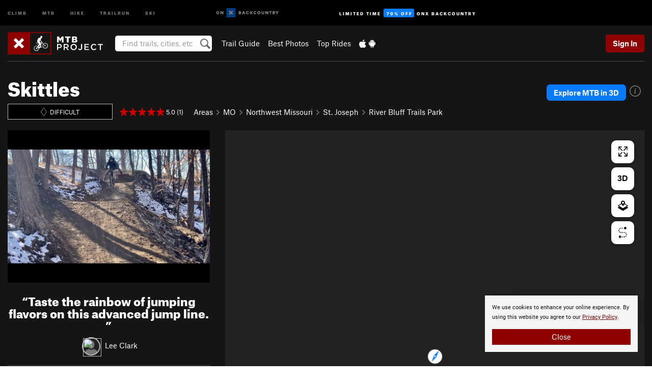

--- FILE ---
content_type: text/html; charset=utf-8
request_url: https://www.google.com/recaptcha/enterprise/anchor?ar=1&k=6LdFNV0jAAAAAJb9kqjVRGnzoAzDwSuJU1LLcyLn&co=aHR0cHM6Ly93d3cubXRicHJvamVjdC5jb206NDQz&hl=en&v=PoyoqOPhxBO7pBk68S4YbpHZ&size=invisible&anchor-ms=20000&execute-ms=30000&cb=p3l5os7qumdr
body_size: 48689
content:
<!DOCTYPE HTML><html dir="ltr" lang="en"><head><meta http-equiv="Content-Type" content="text/html; charset=UTF-8">
<meta http-equiv="X-UA-Compatible" content="IE=edge">
<title>reCAPTCHA</title>
<style type="text/css">
/* cyrillic-ext */
@font-face {
  font-family: 'Roboto';
  font-style: normal;
  font-weight: 400;
  font-stretch: 100%;
  src: url(//fonts.gstatic.com/s/roboto/v48/KFO7CnqEu92Fr1ME7kSn66aGLdTylUAMa3GUBHMdazTgWw.woff2) format('woff2');
  unicode-range: U+0460-052F, U+1C80-1C8A, U+20B4, U+2DE0-2DFF, U+A640-A69F, U+FE2E-FE2F;
}
/* cyrillic */
@font-face {
  font-family: 'Roboto';
  font-style: normal;
  font-weight: 400;
  font-stretch: 100%;
  src: url(//fonts.gstatic.com/s/roboto/v48/KFO7CnqEu92Fr1ME7kSn66aGLdTylUAMa3iUBHMdazTgWw.woff2) format('woff2');
  unicode-range: U+0301, U+0400-045F, U+0490-0491, U+04B0-04B1, U+2116;
}
/* greek-ext */
@font-face {
  font-family: 'Roboto';
  font-style: normal;
  font-weight: 400;
  font-stretch: 100%;
  src: url(//fonts.gstatic.com/s/roboto/v48/KFO7CnqEu92Fr1ME7kSn66aGLdTylUAMa3CUBHMdazTgWw.woff2) format('woff2');
  unicode-range: U+1F00-1FFF;
}
/* greek */
@font-face {
  font-family: 'Roboto';
  font-style: normal;
  font-weight: 400;
  font-stretch: 100%;
  src: url(//fonts.gstatic.com/s/roboto/v48/KFO7CnqEu92Fr1ME7kSn66aGLdTylUAMa3-UBHMdazTgWw.woff2) format('woff2');
  unicode-range: U+0370-0377, U+037A-037F, U+0384-038A, U+038C, U+038E-03A1, U+03A3-03FF;
}
/* math */
@font-face {
  font-family: 'Roboto';
  font-style: normal;
  font-weight: 400;
  font-stretch: 100%;
  src: url(//fonts.gstatic.com/s/roboto/v48/KFO7CnqEu92Fr1ME7kSn66aGLdTylUAMawCUBHMdazTgWw.woff2) format('woff2');
  unicode-range: U+0302-0303, U+0305, U+0307-0308, U+0310, U+0312, U+0315, U+031A, U+0326-0327, U+032C, U+032F-0330, U+0332-0333, U+0338, U+033A, U+0346, U+034D, U+0391-03A1, U+03A3-03A9, U+03B1-03C9, U+03D1, U+03D5-03D6, U+03F0-03F1, U+03F4-03F5, U+2016-2017, U+2034-2038, U+203C, U+2040, U+2043, U+2047, U+2050, U+2057, U+205F, U+2070-2071, U+2074-208E, U+2090-209C, U+20D0-20DC, U+20E1, U+20E5-20EF, U+2100-2112, U+2114-2115, U+2117-2121, U+2123-214F, U+2190, U+2192, U+2194-21AE, U+21B0-21E5, U+21F1-21F2, U+21F4-2211, U+2213-2214, U+2216-22FF, U+2308-230B, U+2310, U+2319, U+231C-2321, U+2336-237A, U+237C, U+2395, U+239B-23B7, U+23D0, U+23DC-23E1, U+2474-2475, U+25AF, U+25B3, U+25B7, U+25BD, U+25C1, U+25CA, U+25CC, U+25FB, U+266D-266F, U+27C0-27FF, U+2900-2AFF, U+2B0E-2B11, U+2B30-2B4C, U+2BFE, U+3030, U+FF5B, U+FF5D, U+1D400-1D7FF, U+1EE00-1EEFF;
}
/* symbols */
@font-face {
  font-family: 'Roboto';
  font-style: normal;
  font-weight: 400;
  font-stretch: 100%;
  src: url(//fonts.gstatic.com/s/roboto/v48/KFO7CnqEu92Fr1ME7kSn66aGLdTylUAMaxKUBHMdazTgWw.woff2) format('woff2');
  unicode-range: U+0001-000C, U+000E-001F, U+007F-009F, U+20DD-20E0, U+20E2-20E4, U+2150-218F, U+2190, U+2192, U+2194-2199, U+21AF, U+21E6-21F0, U+21F3, U+2218-2219, U+2299, U+22C4-22C6, U+2300-243F, U+2440-244A, U+2460-24FF, U+25A0-27BF, U+2800-28FF, U+2921-2922, U+2981, U+29BF, U+29EB, U+2B00-2BFF, U+4DC0-4DFF, U+FFF9-FFFB, U+10140-1018E, U+10190-1019C, U+101A0, U+101D0-101FD, U+102E0-102FB, U+10E60-10E7E, U+1D2C0-1D2D3, U+1D2E0-1D37F, U+1F000-1F0FF, U+1F100-1F1AD, U+1F1E6-1F1FF, U+1F30D-1F30F, U+1F315, U+1F31C, U+1F31E, U+1F320-1F32C, U+1F336, U+1F378, U+1F37D, U+1F382, U+1F393-1F39F, U+1F3A7-1F3A8, U+1F3AC-1F3AF, U+1F3C2, U+1F3C4-1F3C6, U+1F3CA-1F3CE, U+1F3D4-1F3E0, U+1F3ED, U+1F3F1-1F3F3, U+1F3F5-1F3F7, U+1F408, U+1F415, U+1F41F, U+1F426, U+1F43F, U+1F441-1F442, U+1F444, U+1F446-1F449, U+1F44C-1F44E, U+1F453, U+1F46A, U+1F47D, U+1F4A3, U+1F4B0, U+1F4B3, U+1F4B9, U+1F4BB, U+1F4BF, U+1F4C8-1F4CB, U+1F4D6, U+1F4DA, U+1F4DF, U+1F4E3-1F4E6, U+1F4EA-1F4ED, U+1F4F7, U+1F4F9-1F4FB, U+1F4FD-1F4FE, U+1F503, U+1F507-1F50B, U+1F50D, U+1F512-1F513, U+1F53E-1F54A, U+1F54F-1F5FA, U+1F610, U+1F650-1F67F, U+1F687, U+1F68D, U+1F691, U+1F694, U+1F698, U+1F6AD, U+1F6B2, U+1F6B9-1F6BA, U+1F6BC, U+1F6C6-1F6CF, U+1F6D3-1F6D7, U+1F6E0-1F6EA, U+1F6F0-1F6F3, U+1F6F7-1F6FC, U+1F700-1F7FF, U+1F800-1F80B, U+1F810-1F847, U+1F850-1F859, U+1F860-1F887, U+1F890-1F8AD, U+1F8B0-1F8BB, U+1F8C0-1F8C1, U+1F900-1F90B, U+1F93B, U+1F946, U+1F984, U+1F996, U+1F9E9, U+1FA00-1FA6F, U+1FA70-1FA7C, U+1FA80-1FA89, U+1FA8F-1FAC6, U+1FACE-1FADC, U+1FADF-1FAE9, U+1FAF0-1FAF8, U+1FB00-1FBFF;
}
/* vietnamese */
@font-face {
  font-family: 'Roboto';
  font-style: normal;
  font-weight: 400;
  font-stretch: 100%;
  src: url(//fonts.gstatic.com/s/roboto/v48/KFO7CnqEu92Fr1ME7kSn66aGLdTylUAMa3OUBHMdazTgWw.woff2) format('woff2');
  unicode-range: U+0102-0103, U+0110-0111, U+0128-0129, U+0168-0169, U+01A0-01A1, U+01AF-01B0, U+0300-0301, U+0303-0304, U+0308-0309, U+0323, U+0329, U+1EA0-1EF9, U+20AB;
}
/* latin-ext */
@font-face {
  font-family: 'Roboto';
  font-style: normal;
  font-weight: 400;
  font-stretch: 100%;
  src: url(//fonts.gstatic.com/s/roboto/v48/KFO7CnqEu92Fr1ME7kSn66aGLdTylUAMa3KUBHMdazTgWw.woff2) format('woff2');
  unicode-range: U+0100-02BA, U+02BD-02C5, U+02C7-02CC, U+02CE-02D7, U+02DD-02FF, U+0304, U+0308, U+0329, U+1D00-1DBF, U+1E00-1E9F, U+1EF2-1EFF, U+2020, U+20A0-20AB, U+20AD-20C0, U+2113, U+2C60-2C7F, U+A720-A7FF;
}
/* latin */
@font-face {
  font-family: 'Roboto';
  font-style: normal;
  font-weight: 400;
  font-stretch: 100%;
  src: url(//fonts.gstatic.com/s/roboto/v48/KFO7CnqEu92Fr1ME7kSn66aGLdTylUAMa3yUBHMdazQ.woff2) format('woff2');
  unicode-range: U+0000-00FF, U+0131, U+0152-0153, U+02BB-02BC, U+02C6, U+02DA, U+02DC, U+0304, U+0308, U+0329, U+2000-206F, U+20AC, U+2122, U+2191, U+2193, U+2212, U+2215, U+FEFF, U+FFFD;
}
/* cyrillic-ext */
@font-face {
  font-family: 'Roboto';
  font-style: normal;
  font-weight: 500;
  font-stretch: 100%;
  src: url(//fonts.gstatic.com/s/roboto/v48/KFO7CnqEu92Fr1ME7kSn66aGLdTylUAMa3GUBHMdazTgWw.woff2) format('woff2');
  unicode-range: U+0460-052F, U+1C80-1C8A, U+20B4, U+2DE0-2DFF, U+A640-A69F, U+FE2E-FE2F;
}
/* cyrillic */
@font-face {
  font-family: 'Roboto';
  font-style: normal;
  font-weight: 500;
  font-stretch: 100%;
  src: url(//fonts.gstatic.com/s/roboto/v48/KFO7CnqEu92Fr1ME7kSn66aGLdTylUAMa3iUBHMdazTgWw.woff2) format('woff2');
  unicode-range: U+0301, U+0400-045F, U+0490-0491, U+04B0-04B1, U+2116;
}
/* greek-ext */
@font-face {
  font-family: 'Roboto';
  font-style: normal;
  font-weight: 500;
  font-stretch: 100%;
  src: url(//fonts.gstatic.com/s/roboto/v48/KFO7CnqEu92Fr1ME7kSn66aGLdTylUAMa3CUBHMdazTgWw.woff2) format('woff2');
  unicode-range: U+1F00-1FFF;
}
/* greek */
@font-face {
  font-family: 'Roboto';
  font-style: normal;
  font-weight: 500;
  font-stretch: 100%;
  src: url(//fonts.gstatic.com/s/roboto/v48/KFO7CnqEu92Fr1ME7kSn66aGLdTylUAMa3-UBHMdazTgWw.woff2) format('woff2');
  unicode-range: U+0370-0377, U+037A-037F, U+0384-038A, U+038C, U+038E-03A1, U+03A3-03FF;
}
/* math */
@font-face {
  font-family: 'Roboto';
  font-style: normal;
  font-weight: 500;
  font-stretch: 100%;
  src: url(//fonts.gstatic.com/s/roboto/v48/KFO7CnqEu92Fr1ME7kSn66aGLdTylUAMawCUBHMdazTgWw.woff2) format('woff2');
  unicode-range: U+0302-0303, U+0305, U+0307-0308, U+0310, U+0312, U+0315, U+031A, U+0326-0327, U+032C, U+032F-0330, U+0332-0333, U+0338, U+033A, U+0346, U+034D, U+0391-03A1, U+03A3-03A9, U+03B1-03C9, U+03D1, U+03D5-03D6, U+03F0-03F1, U+03F4-03F5, U+2016-2017, U+2034-2038, U+203C, U+2040, U+2043, U+2047, U+2050, U+2057, U+205F, U+2070-2071, U+2074-208E, U+2090-209C, U+20D0-20DC, U+20E1, U+20E5-20EF, U+2100-2112, U+2114-2115, U+2117-2121, U+2123-214F, U+2190, U+2192, U+2194-21AE, U+21B0-21E5, U+21F1-21F2, U+21F4-2211, U+2213-2214, U+2216-22FF, U+2308-230B, U+2310, U+2319, U+231C-2321, U+2336-237A, U+237C, U+2395, U+239B-23B7, U+23D0, U+23DC-23E1, U+2474-2475, U+25AF, U+25B3, U+25B7, U+25BD, U+25C1, U+25CA, U+25CC, U+25FB, U+266D-266F, U+27C0-27FF, U+2900-2AFF, U+2B0E-2B11, U+2B30-2B4C, U+2BFE, U+3030, U+FF5B, U+FF5D, U+1D400-1D7FF, U+1EE00-1EEFF;
}
/* symbols */
@font-face {
  font-family: 'Roboto';
  font-style: normal;
  font-weight: 500;
  font-stretch: 100%;
  src: url(//fonts.gstatic.com/s/roboto/v48/KFO7CnqEu92Fr1ME7kSn66aGLdTylUAMaxKUBHMdazTgWw.woff2) format('woff2');
  unicode-range: U+0001-000C, U+000E-001F, U+007F-009F, U+20DD-20E0, U+20E2-20E4, U+2150-218F, U+2190, U+2192, U+2194-2199, U+21AF, U+21E6-21F0, U+21F3, U+2218-2219, U+2299, U+22C4-22C6, U+2300-243F, U+2440-244A, U+2460-24FF, U+25A0-27BF, U+2800-28FF, U+2921-2922, U+2981, U+29BF, U+29EB, U+2B00-2BFF, U+4DC0-4DFF, U+FFF9-FFFB, U+10140-1018E, U+10190-1019C, U+101A0, U+101D0-101FD, U+102E0-102FB, U+10E60-10E7E, U+1D2C0-1D2D3, U+1D2E0-1D37F, U+1F000-1F0FF, U+1F100-1F1AD, U+1F1E6-1F1FF, U+1F30D-1F30F, U+1F315, U+1F31C, U+1F31E, U+1F320-1F32C, U+1F336, U+1F378, U+1F37D, U+1F382, U+1F393-1F39F, U+1F3A7-1F3A8, U+1F3AC-1F3AF, U+1F3C2, U+1F3C4-1F3C6, U+1F3CA-1F3CE, U+1F3D4-1F3E0, U+1F3ED, U+1F3F1-1F3F3, U+1F3F5-1F3F7, U+1F408, U+1F415, U+1F41F, U+1F426, U+1F43F, U+1F441-1F442, U+1F444, U+1F446-1F449, U+1F44C-1F44E, U+1F453, U+1F46A, U+1F47D, U+1F4A3, U+1F4B0, U+1F4B3, U+1F4B9, U+1F4BB, U+1F4BF, U+1F4C8-1F4CB, U+1F4D6, U+1F4DA, U+1F4DF, U+1F4E3-1F4E6, U+1F4EA-1F4ED, U+1F4F7, U+1F4F9-1F4FB, U+1F4FD-1F4FE, U+1F503, U+1F507-1F50B, U+1F50D, U+1F512-1F513, U+1F53E-1F54A, U+1F54F-1F5FA, U+1F610, U+1F650-1F67F, U+1F687, U+1F68D, U+1F691, U+1F694, U+1F698, U+1F6AD, U+1F6B2, U+1F6B9-1F6BA, U+1F6BC, U+1F6C6-1F6CF, U+1F6D3-1F6D7, U+1F6E0-1F6EA, U+1F6F0-1F6F3, U+1F6F7-1F6FC, U+1F700-1F7FF, U+1F800-1F80B, U+1F810-1F847, U+1F850-1F859, U+1F860-1F887, U+1F890-1F8AD, U+1F8B0-1F8BB, U+1F8C0-1F8C1, U+1F900-1F90B, U+1F93B, U+1F946, U+1F984, U+1F996, U+1F9E9, U+1FA00-1FA6F, U+1FA70-1FA7C, U+1FA80-1FA89, U+1FA8F-1FAC6, U+1FACE-1FADC, U+1FADF-1FAE9, U+1FAF0-1FAF8, U+1FB00-1FBFF;
}
/* vietnamese */
@font-face {
  font-family: 'Roboto';
  font-style: normal;
  font-weight: 500;
  font-stretch: 100%;
  src: url(//fonts.gstatic.com/s/roboto/v48/KFO7CnqEu92Fr1ME7kSn66aGLdTylUAMa3OUBHMdazTgWw.woff2) format('woff2');
  unicode-range: U+0102-0103, U+0110-0111, U+0128-0129, U+0168-0169, U+01A0-01A1, U+01AF-01B0, U+0300-0301, U+0303-0304, U+0308-0309, U+0323, U+0329, U+1EA0-1EF9, U+20AB;
}
/* latin-ext */
@font-face {
  font-family: 'Roboto';
  font-style: normal;
  font-weight: 500;
  font-stretch: 100%;
  src: url(//fonts.gstatic.com/s/roboto/v48/KFO7CnqEu92Fr1ME7kSn66aGLdTylUAMa3KUBHMdazTgWw.woff2) format('woff2');
  unicode-range: U+0100-02BA, U+02BD-02C5, U+02C7-02CC, U+02CE-02D7, U+02DD-02FF, U+0304, U+0308, U+0329, U+1D00-1DBF, U+1E00-1E9F, U+1EF2-1EFF, U+2020, U+20A0-20AB, U+20AD-20C0, U+2113, U+2C60-2C7F, U+A720-A7FF;
}
/* latin */
@font-face {
  font-family: 'Roboto';
  font-style: normal;
  font-weight: 500;
  font-stretch: 100%;
  src: url(//fonts.gstatic.com/s/roboto/v48/KFO7CnqEu92Fr1ME7kSn66aGLdTylUAMa3yUBHMdazQ.woff2) format('woff2');
  unicode-range: U+0000-00FF, U+0131, U+0152-0153, U+02BB-02BC, U+02C6, U+02DA, U+02DC, U+0304, U+0308, U+0329, U+2000-206F, U+20AC, U+2122, U+2191, U+2193, U+2212, U+2215, U+FEFF, U+FFFD;
}
/* cyrillic-ext */
@font-face {
  font-family: 'Roboto';
  font-style: normal;
  font-weight: 900;
  font-stretch: 100%;
  src: url(//fonts.gstatic.com/s/roboto/v48/KFO7CnqEu92Fr1ME7kSn66aGLdTylUAMa3GUBHMdazTgWw.woff2) format('woff2');
  unicode-range: U+0460-052F, U+1C80-1C8A, U+20B4, U+2DE0-2DFF, U+A640-A69F, U+FE2E-FE2F;
}
/* cyrillic */
@font-face {
  font-family: 'Roboto';
  font-style: normal;
  font-weight: 900;
  font-stretch: 100%;
  src: url(//fonts.gstatic.com/s/roboto/v48/KFO7CnqEu92Fr1ME7kSn66aGLdTylUAMa3iUBHMdazTgWw.woff2) format('woff2');
  unicode-range: U+0301, U+0400-045F, U+0490-0491, U+04B0-04B1, U+2116;
}
/* greek-ext */
@font-face {
  font-family: 'Roboto';
  font-style: normal;
  font-weight: 900;
  font-stretch: 100%;
  src: url(//fonts.gstatic.com/s/roboto/v48/KFO7CnqEu92Fr1ME7kSn66aGLdTylUAMa3CUBHMdazTgWw.woff2) format('woff2');
  unicode-range: U+1F00-1FFF;
}
/* greek */
@font-face {
  font-family: 'Roboto';
  font-style: normal;
  font-weight: 900;
  font-stretch: 100%;
  src: url(//fonts.gstatic.com/s/roboto/v48/KFO7CnqEu92Fr1ME7kSn66aGLdTylUAMa3-UBHMdazTgWw.woff2) format('woff2');
  unicode-range: U+0370-0377, U+037A-037F, U+0384-038A, U+038C, U+038E-03A1, U+03A3-03FF;
}
/* math */
@font-face {
  font-family: 'Roboto';
  font-style: normal;
  font-weight: 900;
  font-stretch: 100%;
  src: url(//fonts.gstatic.com/s/roboto/v48/KFO7CnqEu92Fr1ME7kSn66aGLdTylUAMawCUBHMdazTgWw.woff2) format('woff2');
  unicode-range: U+0302-0303, U+0305, U+0307-0308, U+0310, U+0312, U+0315, U+031A, U+0326-0327, U+032C, U+032F-0330, U+0332-0333, U+0338, U+033A, U+0346, U+034D, U+0391-03A1, U+03A3-03A9, U+03B1-03C9, U+03D1, U+03D5-03D6, U+03F0-03F1, U+03F4-03F5, U+2016-2017, U+2034-2038, U+203C, U+2040, U+2043, U+2047, U+2050, U+2057, U+205F, U+2070-2071, U+2074-208E, U+2090-209C, U+20D0-20DC, U+20E1, U+20E5-20EF, U+2100-2112, U+2114-2115, U+2117-2121, U+2123-214F, U+2190, U+2192, U+2194-21AE, U+21B0-21E5, U+21F1-21F2, U+21F4-2211, U+2213-2214, U+2216-22FF, U+2308-230B, U+2310, U+2319, U+231C-2321, U+2336-237A, U+237C, U+2395, U+239B-23B7, U+23D0, U+23DC-23E1, U+2474-2475, U+25AF, U+25B3, U+25B7, U+25BD, U+25C1, U+25CA, U+25CC, U+25FB, U+266D-266F, U+27C0-27FF, U+2900-2AFF, U+2B0E-2B11, U+2B30-2B4C, U+2BFE, U+3030, U+FF5B, U+FF5D, U+1D400-1D7FF, U+1EE00-1EEFF;
}
/* symbols */
@font-face {
  font-family: 'Roboto';
  font-style: normal;
  font-weight: 900;
  font-stretch: 100%;
  src: url(//fonts.gstatic.com/s/roboto/v48/KFO7CnqEu92Fr1ME7kSn66aGLdTylUAMaxKUBHMdazTgWw.woff2) format('woff2');
  unicode-range: U+0001-000C, U+000E-001F, U+007F-009F, U+20DD-20E0, U+20E2-20E4, U+2150-218F, U+2190, U+2192, U+2194-2199, U+21AF, U+21E6-21F0, U+21F3, U+2218-2219, U+2299, U+22C4-22C6, U+2300-243F, U+2440-244A, U+2460-24FF, U+25A0-27BF, U+2800-28FF, U+2921-2922, U+2981, U+29BF, U+29EB, U+2B00-2BFF, U+4DC0-4DFF, U+FFF9-FFFB, U+10140-1018E, U+10190-1019C, U+101A0, U+101D0-101FD, U+102E0-102FB, U+10E60-10E7E, U+1D2C0-1D2D3, U+1D2E0-1D37F, U+1F000-1F0FF, U+1F100-1F1AD, U+1F1E6-1F1FF, U+1F30D-1F30F, U+1F315, U+1F31C, U+1F31E, U+1F320-1F32C, U+1F336, U+1F378, U+1F37D, U+1F382, U+1F393-1F39F, U+1F3A7-1F3A8, U+1F3AC-1F3AF, U+1F3C2, U+1F3C4-1F3C6, U+1F3CA-1F3CE, U+1F3D4-1F3E0, U+1F3ED, U+1F3F1-1F3F3, U+1F3F5-1F3F7, U+1F408, U+1F415, U+1F41F, U+1F426, U+1F43F, U+1F441-1F442, U+1F444, U+1F446-1F449, U+1F44C-1F44E, U+1F453, U+1F46A, U+1F47D, U+1F4A3, U+1F4B0, U+1F4B3, U+1F4B9, U+1F4BB, U+1F4BF, U+1F4C8-1F4CB, U+1F4D6, U+1F4DA, U+1F4DF, U+1F4E3-1F4E6, U+1F4EA-1F4ED, U+1F4F7, U+1F4F9-1F4FB, U+1F4FD-1F4FE, U+1F503, U+1F507-1F50B, U+1F50D, U+1F512-1F513, U+1F53E-1F54A, U+1F54F-1F5FA, U+1F610, U+1F650-1F67F, U+1F687, U+1F68D, U+1F691, U+1F694, U+1F698, U+1F6AD, U+1F6B2, U+1F6B9-1F6BA, U+1F6BC, U+1F6C6-1F6CF, U+1F6D3-1F6D7, U+1F6E0-1F6EA, U+1F6F0-1F6F3, U+1F6F7-1F6FC, U+1F700-1F7FF, U+1F800-1F80B, U+1F810-1F847, U+1F850-1F859, U+1F860-1F887, U+1F890-1F8AD, U+1F8B0-1F8BB, U+1F8C0-1F8C1, U+1F900-1F90B, U+1F93B, U+1F946, U+1F984, U+1F996, U+1F9E9, U+1FA00-1FA6F, U+1FA70-1FA7C, U+1FA80-1FA89, U+1FA8F-1FAC6, U+1FACE-1FADC, U+1FADF-1FAE9, U+1FAF0-1FAF8, U+1FB00-1FBFF;
}
/* vietnamese */
@font-face {
  font-family: 'Roboto';
  font-style: normal;
  font-weight: 900;
  font-stretch: 100%;
  src: url(//fonts.gstatic.com/s/roboto/v48/KFO7CnqEu92Fr1ME7kSn66aGLdTylUAMa3OUBHMdazTgWw.woff2) format('woff2');
  unicode-range: U+0102-0103, U+0110-0111, U+0128-0129, U+0168-0169, U+01A0-01A1, U+01AF-01B0, U+0300-0301, U+0303-0304, U+0308-0309, U+0323, U+0329, U+1EA0-1EF9, U+20AB;
}
/* latin-ext */
@font-face {
  font-family: 'Roboto';
  font-style: normal;
  font-weight: 900;
  font-stretch: 100%;
  src: url(//fonts.gstatic.com/s/roboto/v48/KFO7CnqEu92Fr1ME7kSn66aGLdTylUAMa3KUBHMdazTgWw.woff2) format('woff2');
  unicode-range: U+0100-02BA, U+02BD-02C5, U+02C7-02CC, U+02CE-02D7, U+02DD-02FF, U+0304, U+0308, U+0329, U+1D00-1DBF, U+1E00-1E9F, U+1EF2-1EFF, U+2020, U+20A0-20AB, U+20AD-20C0, U+2113, U+2C60-2C7F, U+A720-A7FF;
}
/* latin */
@font-face {
  font-family: 'Roboto';
  font-style: normal;
  font-weight: 900;
  font-stretch: 100%;
  src: url(//fonts.gstatic.com/s/roboto/v48/KFO7CnqEu92Fr1ME7kSn66aGLdTylUAMa3yUBHMdazQ.woff2) format('woff2');
  unicode-range: U+0000-00FF, U+0131, U+0152-0153, U+02BB-02BC, U+02C6, U+02DA, U+02DC, U+0304, U+0308, U+0329, U+2000-206F, U+20AC, U+2122, U+2191, U+2193, U+2212, U+2215, U+FEFF, U+FFFD;
}

</style>
<link rel="stylesheet" type="text/css" href="https://www.gstatic.com/recaptcha/releases/PoyoqOPhxBO7pBk68S4YbpHZ/styles__ltr.css">
<script nonce="usJnai0cPwyhOpxbQoiN-g" type="text/javascript">window['__recaptcha_api'] = 'https://www.google.com/recaptcha/enterprise/';</script>
<script type="text/javascript" src="https://www.gstatic.com/recaptcha/releases/PoyoqOPhxBO7pBk68S4YbpHZ/recaptcha__en.js" nonce="usJnai0cPwyhOpxbQoiN-g">
      
    </script></head>
<body><div id="rc-anchor-alert" class="rc-anchor-alert"></div>
<input type="hidden" id="recaptcha-token" value="[base64]">
<script type="text/javascript" nonce="usJnai0cPwyhOpxbQoiN-g">
      recaptcha.anchor.Main.init("[\x22ainput\x22,[\x22bgdata\x22,\x22\x22,\[base64]/[base64]/[base64]/KE4oMTI0LHYsdi5HKSxMWihsLHYpKTpOKDEyNCx2LGwpLFYpLHYpLFQpKSxGKDE3MSx2KX0scjc9ZnVuY3Rpb24obCl7cmV0dXJuIGx9LEM9ZnVuY3Rpb24obCxWLHYpe04odixsLFYpLFZbYWtdPTI3OTZ9LG49ZnVuY3Rpb24obCxWKXtWLlg9KChWLlg/[base64]/[base64]/[base64]/[base64]/[base64]/[base64]/[base64]/[base64]/[base64]/[base64]/[base64]\\u003d\x22,\[base64]\\u003d\x22,\x22HC53wpo9TsKFbMK6OQDDj2rDmsKULsO9esOvWsKjZmFCw6ESwpsvw5pLYsOBw47CnV3DlsOYw43Cj8Kyw7jCv8Kcw6XClsOUw6/[base64]/ChADCrcO7McKgTXY/JULCsMOIPX7DgsO+w7HDtcOBHTI4wrnDlQDDp8Kiw65pw5UeFsKfAMKAcMK6ABPDgk3CtMOOJE5pw6lpwqtTwpvDulsBYFc/PsOlw7FNWy/CncKQUcKoB8Kfw6NBw7PDvBLClFnChR/DtMKVLcK+LWprPRhadcKTLMOgEcOOOXQRw4PCuG/DqcOtXMKVwpnCscOXwqpsb8KYwp3CsxfCusKRwq3CvjFrwptRw7bCvsKxw4vChH3DmyAcwqvCrcK9w6YcwpXDlTMOwrDCs2JZNsOPIsO3w4dQw512w57CgcO+AAl5w4hPw73CqGDDgFvDlWXDg2wIw5diYsKvZX/DjCE2ZXIsR8KUwpLCqBB1w4/DnsOlw4zDhH9ZJVUOw7LDskjDkks/Cj9RXsKXwr8aasOkw5vDsBsGB8OOwqvCo8KabcOPCcOzwrxaZ8OcAwg6asOsw6XCicKvwr97w5Uaa27CtR/[base64]/DjMKgw6fCr8KKf8OJwp4qbjIUUyLCnQjCgsOqLsKBb2zCj0ZJfMKKwqh3w6Zfwp7CoMOnwqjCkMKCDcOncAnDt8O4wpfCu1dfwo8oRsKSw4JPUMOEG07DunfCljYJMMKraXLDgsKwwqrCrxPDvzrCq8KLb3FJwpzCpDzCi1LCuiB4EMKaWMO6AEDDp8KIwozDjsK6cS/Cj3U6PMOLC8OFwq58w6zCk8O/GMKjw6TCoi3Cog/[base64]/[base64]/[base64]/DtD/Cj8OwUU3CmMKiwqXDscKbw5HDqsO2HiPDmHLDrcOSwpLDicOnfMKSw4HDhRoUIRtCWcO0QlJ9DMKpNcOcIn5YwpLChcO9asKif0oSwo3DtnUiwrsaPMKWwozCjWMPw4gANsKDw5DCi8Ogw77CoMK/AsKiUzB3IwLDkMOOw44VwrtsSHANw6rDhm/[base64]/DnnrCjWkpwpbCscKww4jDisKKw5JKO1hcZG/Chzp0c8KUTXLDosKdSRRaTsOtwpwyPgwFccOfw6DDvzTDrcODcMOxTsKbIcK2w5RYdwcfcRwZXyxKw7rDj2sjKCN6w59Cw70zw7vDvwt2XzxjCWvCtcKQw6pgfwAoLMO8wrbDiCzDl8OVLlTDiRZ0MxV9wozCoRQ2wqUlRWfCosOlwr/ClBbCnCnDhShHw4LDhcKaw5Ydw5J7bmjCiMO4w6vDlcOZGsOjPsOjw51Hw54sWzzDoMK/[base64]/FcK/[base64]/ClS7Dv8OKw7TCnsKvScKHQRLCilMcw4k8w6pDw5jClD7DksKiPCjDph/[base64]/[base64]/DtkLCmsOQXcKIw7nCtcK4UcKxMsOHVibDkcKNVmjDt8O0FsKfSmrCtMOmT8Ohw4xzecKhw73Cj11Dwq4cTjAcwpLDhH3DkcOJwp/DrcKjOz15w57DvMOlwovDv2LCqnQHwr57QMO/dcO/[base64]/[base64]/[base64]/DscO1eXjCtzgQLsKxwrTDtWEhwr5Rd0XCpSV3w5LCjMKRXTvCjsKPQ8O+w7bDmRlPM8Osw67DvDsZBMKLw4xZw69Ww5PCgC/DoTIBK8Ozw50xw7AAw6AYcMONcGvDusK9w6NMSMKnScORMhrDl8KyFzMcw5oEw5PCusKwWAnCk8OTWsOoZ8KhZcOwWsK5FsOkwp3CjShowrdhdcOUJcKmw71xw75PcMOfecKhXMOxHcOdw6kvIzbCkwTCq8K+wqHDkMOhS8Kfw5fDk8K3w79/[base64]/ChMKfeMKVwpxmwrfCq8Oxw5vDiMK3EMOSwrvCjUsBw4YDUiMbw7todcObRyR1w5ouwr/Ckkgjw7bCrcKWAAs8V1jDjiPCv8OAw7XCp8KswrpQEElTwpbDiAHCgcKEc2tgwqXCuMKDw6E5F3EYwqbDqQnCjcK2wrExQ8OxaMKDwqLDiC/CqsKcwo9awq1iGsK0wptPEMOMw7nDrMKiwqvCuxnDkMKMwqMXwqtwwpIyY8O9wo4pwoDCjAUlCW7Cr8KDw4MEWmYXw73Dqk/CnMOlwodyw57DuDvDgV5fSlTDknbDvmF1MUDDlSTCscKewoXCosKyw6IQGcOrWsOhw7/DtijCiQjChx3DmBLDq3nCqsOQwqduwolxw4RfYWPCrsOPwoXCvMKGw4fCpHDDrcKrw71rFQ8ywr4Nw5scbyXCtMOYw6puw6siK0zDpcK8eMKEaVt6wp9kKFHCuMKrwp3DrMOrWXTDmyXCgcOwZsKlOMKpw5DCrsKpB2Ruwp/CucONL8KeHWrDsnTCpcOhw7kBOk3DnwfCsMOSw6vDnkkEacODw5kyw4Ylwo8vXRpIKRM/w4/[base64]/Cq8KYw47CniPDlMO/Vh7Ck8KWNsO3EsOHw7DCnCFUM8KfwqLDt8K5K8OtwroYw7XCrTM8w64VRcKiworDlsOYGMOGWEbCp2BWVQZyRSPCpUfCusK7cgkFwqHDnCd6wrTDpMOVw77CnMKvX0bCjC/CsD3CrloXIsOnMkopw7bCk8OFPsOAG2cWVsKjw6MPw6XDhcOFfcKxeVbDogzCoMKMB8KoAsKaw4Mmw7/ClBEWeMKVwqg1wrt0wqBcw7BKwrA/wpvDo8KNd3bDixdUTyTCgnvDhQNwfQoZwpEPw4rDnMOWwpQBVMO2HE54IsOuOMKxBMKCw5Q/wpxbRMKAImEzwovCn8OiwpHDpWtLVXzDiD15JsKlWWrCkATCqX3Cp8K0dMOHw5TDn8OjZMOleWrChMOLwrZZw6IQQMOVwrPDv3/ClcKjdBN9wooEwpXCvyLDtmLClwIbwrFkIBLCv8OBwrvDt8OUYcOJwqHCtAbDiz9VSVTCuTMEMVtjwrnChMKHd8O+w7lfw5XCjnPDt8OEPhjDr8KWwrjCnVwaw51DwrLCunbDjcOBw7E6wqIwVS3DjjHCncKkw6o+w6rCksKHwr/CrsKKBhkLwofDiAUwAWnCr8KTAMO5OcOxwoBWX8KJAcKdwrgTPFB9PDB/wprDtGzCu3oELMO+cWnDhMKJIn7Cl8K5M8O1w5Z4DHLCvTN0ThTDqUJNwo1UwrfDoEwMw6YWBsKZVU0UHcKUw68LwogPCTtXW8OCwpUoG8KWVsKQU8OOShvCicOYw6lFw5LDkcOmw67DqMO8cw7DnsOzCsOCNcKdKSzDmgXDkMO8w4XCrsKuw40/wqbCvsKEw4/ChMONZEhpEcOtwqFJw7LCgH0nf2fDtEsOSsOgwprDqcOYw44EUcKfIcKAT8KWw73CqBVNLMKAw5jDkETDkcOnQSZqwonDtA1rP8OEembCm8Otw4FrwohMw4bDnkB+wrPDjMOXw5fCoTVKwpvClcO8AWZAwqXCvMK/eMKhwqNVV2V/w5IMwr/DinYKwqzCjy1dXwXDtC/CjC7DgMKINsOhwpk3b3zCtgTDnyzChh/DhVQ5wqlAwr9Fw4TCrXnDvxHCjMOXY1nCp3PDvcKWIMKZOQdSOGDDnm43wovCuMKxw5nCtcOiwpzDhSjCjHDDrnvDiDXDrsOQWcKQwrYCwrVBXT5wwobCpEptw4AQKHZjw6RvKMKXPBnCoUxgwqwufsK3N8OxwqM9wrzCvMKrQsOyB8OmL0EHw6DDjsKsZ1V/[base64]/Drmd4w58DdsOxwoHDg8OYUlU0w6TCvsK4QcKcah0gwpkyKcOwwqlZXcK2acOMw6MZw6TDsyIXO8KyZ8K9MH/[base64]/wovDnMKKw5jDjS/Ciy3DnMOqwrovwqrCucOPcm8XS8OfwoTCl3nCkznDiTvCocKzYhlMGR4YGRAZw4wxw7wIwr7Cr8Kow5Ryw7bDuR/[base64]/DhMK/[base64]/Cq2rDqwXDvMOHwpvDqBLCv8KZwpVNw6TDmWHDthgow71QFcKiccKBZ0bDqcKhwpsdJcKNcyoWbsK9wrpiw5TCsXTDssOsw78KOUwvw6UzSShqw4JROMOeBmjDncKPSXHCksK2KcK3MxfCslzCs8K/w7PDkMK2CQotw4hUwrN2cwRPZsOGEMObw7DCvsOQGDbDisOdwpxewqRowpUBwq7CjsKBYMKKw5vDinXDp0fCiMKwdcKCGGsew6LDncOiwqrCmxE5w6HCusKwwrc8EcOZM8ONDsOnVTdaQcOuw5XCr3o8ZsOwVnVpYg/CpVPDn8KhPU5rw77Dgnplwr1jIQDDvSFawpjDgQXCl3QIf01Ew5DDpHEhRMKpwqc0wqTCuiVew4LDmAZ4cMKQVsKROMKtOcO/[base64]/w43Cu2AIw7cYw5HDisKhOcKQwpxHwqzDhS3Cp2E4BTDCkkPDsDFiw4R4w5MLQWnDhMKhwovDkcOMwpRSw7rDt8KNw4FkwqZffcOuJcKhDsKZbMKtw7jCjMOAwojDq8KfKB02LhQjwrfDsMKzU1/DlXJ9FcOYZ8O4w7DCj8K2BsKRdMOuwovDmcOywr3DjcOXDydVw4Biwq8AEsO0DcK/UcO2wp4bLcKZLRTCpHHDosO/wqoKTwPDuSLDlcODPcOHVMOjC8Obw6VbM8KmbzZnfCjDtmLDm8KCw7NNSlvDjjB2Vjh/WBEdM8OBwqXCqMOVa8OLFmgNQBrCssOHesKsG8KCwqRaasOIwog+HcKCwoprA14Ha0UcRzlnV8O+PQnClE/CtxMDw6xGw4LDlMOOCUARw7pKQ8KTw77CjMK+w5vChMOdw6vDscKlDsO/wo1nwp3CjmTCnMKPPMKJG8K4SATDhRJXw40icMOOwonDjU4ZwoMjR8KYISbDvcOowppNwrLCmW0Fw73Cok5/[base64]/DkifClMO3w4ocwrjDmHFoDB4Bw63DnmLChRQ/GU4bSMOmC8KmSVbDgMOBIE8sehnDvHfDmMObw4gAwrzDscOmwporw7sLw6TCsUbDmsKFTXzCokbCt2Uyw6vDgMK5w4ttBsKQwpHCoAI0w7HDp8OVwqw3w5/Dt1V3LMKQTAjDmsOSMsOdw6Zlw58JISTDqcKcIhXClU1wwrQIYcOhwojDvQPCscO0woEOw7zDv0UJwp4/[base64]/[base64]/w73DtMKyKGhrw63DkywHwq7CkVEbw6PCt8KEbcObw6hcw5QldcOpO1PDnMOmQMOURiTDu2NkJEBSY3fDtkk9H1fDiMOtE0sZw7p5wqNPLwsvO8OrwofCt0bCosO+f0HCgMKpL3MvwpRRw6JLU8K1TsOJwrYYwo7DrsOIw7A6wox8wpkOHQTDjXzCq8KIPUdOw73Crm/Cp8KTwo0zGMOOw4TCkkMAUsKhDH/CgsOkVcOgw5olw7J3w5gsw5wFIsKCUiERwotXw43Cq8OmUX8rw57CtjlFBMK/[base64]/CjXnCkxHCqMKFTgvDhSlkBCrDk8KfQ3ciZhnCosOgVw58eMO+w7ZRA8OEw6nDkyvDlVFnw7h8OXddw7IbRV/[base64]/Dg8OUHcKNU8OPbMOYw5DCisKCwoxWw5BWw6rDhl/Djis9XGFdw6gpwoHCmz9xfGIQbjJHwo42d3JiAsOfw5PCvhrCiyIlTsOhw6JYw7cMwo/DiMOAwr01IEPDhMK1LVbCs00rwqxIwrLCo8O5esO1w4YtwrvCs2ZPBcOhw6zDo2/[base64]/DghPCpMKOwqIJw4U1w5rDqFNXB3XCq0ZyJ8OmKgRxVsKEM8OOwonCsMOyw6fDuU4pbsOxw5DDq8KpRRPCuHwuwp/[base64]/Cp3nDq1DCpE3CtsKUw6fCn2pLfRxCwpDDsmQswp1vw4QeAMO7RQfCjcKAWcOcwq4KXMOxwqPCqsKyXyPCusODwoBNw57Cg8O4UigcEsO6wqXDnsKlwpIWNFRrOjJ0wqfCmsKEworDmsOMf8OSJcKVwprDqsO3eGxdw7ZDw5VqXXtWw6bCjC/[base64]/DgcKFI8OiWBbDqsODCHTDk8KeHDILw7vChxjDkMKaw4bDr8K8wqwSwqnDkcOvalzDukbDiT8ZwpFvw4PCrg1fw6nCmhXCvzN/[base64]/w5VqwoxlEV0iw7Yew58lWMOTLmbDrBbCgj5cwrPDosK3wqbCr8Ojw6LDqQHCiETDmMKiYcKXw5zCi8KNBcOhw5XCpBA/wolILMKTw78AwrEpwqjCjsK8CMKGwpdGwq1UbQXDrsObwpjDsVgiw4/Dg8KdNsO+wpUgwofDmi/DqsKAw6bDv8KCcBLClz/DvMKiwrkywpLDoMO8woIKw5xrKVHDmhrCtx3DoMOFGcKPw5cBCDvDnsOswp9ODDXDjMKvw6XDgSLChsODw5bDisOreWIra8KVFizCqMOEw6UsAcK2w5JAwrAcw7/[base64]/DgMKCAwgLw68PJcOwCG/[base64]/FcKXw7HCmMOAM0Y3w51WFMKQBsKDwpR4bnfCpkcPfMKdWjvDlcO4NsOBw5NCPcO2wp7DggISwqwdw5pAMcKIPSbDmcKZHcKFw6LCrsOKwpxnQUvCpg7DlR8Rw4EWw6TClcO/fFvDtsOBCWfDpsOaWsKGUQzCgCdawoxuwprCu2M1PcOObSo2wpFeN8Odwq7CkUXCmF/[base64]/DkAbCpsOiwo7Ci8OxHMOwfsOMwqJtHHd6XcOFw4nCucOvE8O2F0onLsORw5Iaw6rDqH4dwrDCrsO/w6cew64gwoTCgDjDiR/CpAbCjMOiUMKUc09+wpTDnH/DkE0qVGfCjSzCtMOBwqXCscKAZE5dw5/DnsKzZRDCpMKmw5MIwoxQRsO6N8O0I8O1wrtuXsKnwq9Qw7/[base64]/wpLCisOfw7rCn8KUMynDmFVQTHMXw6/CjsK7bRl6wr3CosKkT2ERQsKJMR5Aw6ZSwqFFMcKZw5NxwoXDjzrCpMO+bsOTAAZjHgcVJMOzw7QREsO8w6dYw4wjbVxowobDtHEdwpLDqW7CoMKuI8K9w4JMQcKQAsKuX8OxwrDChnpiwonDvcOIw5Ypw4LDucKRw4/Dr3DCg8O6w6YUbCzDrMO8IxtAJcOUw5x/[base64]/Dnzw/w58GM8OBwpXDkcK3w4LDnjzDvwkhPcKVID5+wpjCsMKqJsOfwptHwqdNw5TDtH/Do8OHXsOjVkNrwp5Pw58RbVo0wolVw7XCtBgtw7N4fsOHwqTDisK+wrIxYMKkbQVQwp0BHcOSwonDqyzDq0UBKAADwpAmwq/DqsK9wpbCtMKYw5TCi8OQYcK0wpTCo1o4YsKMEsKgwrlpw5HDpcOIYF/DncOiMhfCksOAV8OiKS5bw4XCohjDrFvDs8Kkw6/DiMKZQ3w7BsOIw7o1X1AnwoPCrThMXMKcwpjDo8K3OUnDgwpPfxvCpF3DtMKNwp7CkSPDl8Ocw7HCgzLCqyzDtRweb8OzPFsSJ0XDkhFSW2AiwpbDpMOfHig3RTXClMKbwrJ2LAQmdD/CrcO3woXDoMKIw4rCjgXCocOHw4/Digt+worDhsK5wpDClsOeDXvCmcKbw5kzw6IGwpnCnsOZw7ltwrl6NFpNLsOLRynDsC/CmMKcUcONHcKMw77Dn8OKLMOpw4hiBcOvFEHCnjI0w48XQcOoQ8O0bkoXw70JOcKoF0vDgMKNWSnDnsK4U8OeVmLDnFRdAXfCsV7Du2IdE8KzXUE/woDDlyXDqsK4wp4Cw6Zzwq3DtMO/w65nRG7DjsOMwqzDgU3Di8K+fcKEw5TCiUrCiU7DoMOsw4zDuAFNAMKgKR/CuD/DtMOIwofCthwzKhbCoF7Cr8O+BMKkwr/[base64]/ODwZw4JResK5w5UAD8ONwp/CrMONw61cw7xvwr99AjsCZ8OEwrA7HMKHwrrCv8KFw7N/L8KhCUoAwownW8KIw7nDtXI8wp/Ds1FXwoEDwqvDgMO7wrvCnsKEw5TDrm1Ew5zChD0tDgDClMKxw5k6IWZ+CE7ChwnDpzFdw5VSwoDDvUU/wrLCqzvDmnvCqMK6Pw3Dp1zCnh03S0jCn8KmQhFSw7vDlAnCmQnDhQg2w7zDmMOHwo/DlTJhw4g+Q8OVCcOmw5/ChsOYVsKnS8KXwqzDkcK8b8OGF8OJQcOCw5jCmsKbw68nwqHDnCMXw45hwp4aw4gDwrrDnA7DgzHDtcKXwrzCjj5IwrXDmMO/YDN+wovDunzCsQLDtV7DmDJlwowOw40nw71xEiFKOnJnAsO3JsOYwqEmw4fCtnRDJjs/w7XCn8OSEcKAcmEHworDs8K4wpnDusOzwp8Mw4zDqcOvK8KQw6PCt8OGSicmw6LCoHbCgSHCjW3Cuh/CmnHChn87Dz4CwpJdw4HDp1R/w7rCgsOMwrTCtsOjwpc1w60XRcOcw4F/KXNyw5peBsKwwpRiwo02PFIww5YvSwPClsO1GR0JwqXCugPCocKvwrXCmcOswqnCnsKRQsK0U8KGw6oADiYcKDjCusK/dcO4a8KBLMKowpLDuBTCiyvDlHB9QUh/[base64]/CoMKKw4VAwqXCr13DmmXCisOgKVA7S8KZMcKowqnDp8OSecOuJG9xESQKw7LDsW3ChsOAwqzCu8OlT8KcCBfCk0N5wrzCvcOCwqrDg8KdFDXCgQdqwrvCgcKiw4pYUz7CmCIKw60mwrXDriBuP8OFSxjDtMKRw5hmWBQ0ScKKwoktw7PCosOOw70Tw4/[base64]/CukUIw6PDn8OjWnnDncOaw4JJw6PDnWnCgGbDtcKdw4hvwr3CqFjCl8Ocw7MRXcOgVXXDl8K3wo8ZOcODaMO7wqJEw5J/OsO+wqg0w5k6Fk3CnmELw7pzeRnDmhpfOlvCs0nCklhUwr4Lw5PDhX5DW8O/QcK/HEbCgcOpwrLCo2l/[base64]/CpMOdLsOIEGTDpDNyw5dywqPDjMKTcE/[base64]/CkHsAacOMw6/[base64]/wrUmwoPDo8KCFsORwqo6wqvDi8KCw6YHYWTDj8KvacOtPMOIRlsEw6VzfVMBwpTDlsO4wr04WsK4GcObK8K2wp7DqnrCjwxYw5/DtMKsw5LDsSbDnGICw5IzXUTCqiFSYsONw5p8w4/DgsOUQiYHPsOmIMOAwrPDpsKYw6fCrsOeKQ3DgsOpZ8KOwq7DkgvCvcKzL2pPwqcwwpnDvMOzw6UDJcKKRW/CksK1w6rCoXjDuMOsdMKSwp5hFkYOLTsrBgJJw6XDncKIewlzw7vDoW0Iw4F+EcKkw6fCgMKAw6nCvUYEdBkPbDdWF3FmwrrDnSYpJ8Kgw7cww5nDlTx/UcOZKcKUQsKbwqnDkcOaWXl6cQbDmUIGN8OKHXrChiISwr3Dp8OCacK/w7zDsDXCjMK5wrURwr9iS8OSw5bDuMOtw5V/w6PDlcKewqXDhSnCujvCtXXCssKEw5fDiEbCqMO2woHDicKlJEQDw6F2w6VkUsOnbQHCj8KCJzDDoMOUdEvCtxnCu8OsKMOVO1IVwpfDqXQsw7JdwrRawozDqzXDsMKcPMKZw6sqETIxI8Olf8KLAVXDrlBNw7AGSGtqw4rCm8KvTHnCukLCl8KcA07DgcK3Shl/WcKyw43CmRxzw6fDjsOBw6LCqEk3e8OUfA8/XxgLw54jbglBcMOxwpxyIStTDWTChsKBwrXCo8O7w71Qf0sFwrTCqXnCujHDrcKIwoAfL8KmF2gZwp5WNsOSw5soR8OjwogQworDokjDgcODE8OHSsKqGsORecOZecKhwrl0JFHDlVrCsC40wrRTw5YRJVwXEsKlG8KSH8OwK8K/cMOMwrXDgkrCk8K9w64iXsOlHMKtwrIbcMKbZMO+wp/Dpz0tw4JDYQjDjsKVRsOtFMO/woRbw7vCpcOVOBYZYsKYK8O2SMKlBDVXP8Kww6nChyLDqsOjwrp9EMK5DV4wWcObwpLCmcOKccO/w5pBF8KdwpEgQGLCk0rDn8O8wpwzdMKSw7EdPStzwoNuJ8OwG8OMw6oxbsKcP2kEwr/Dp8ObwqFWw73CnMKsGkfDoDPDs0lOPMK2wrpwwrLCqXFjUXQRaH0cwp5bPV9OfMOMJVUnHFPCocKfCMOdwrjDvMOSwpfDkC4EG8Krwp/DkzkcOsOYw7dMDmjCoBtgamkfw5vDsMONwqPDsU/Diy1vZsKyQFU8wqzDsl9pwobDvQbColdIwpLDqgNLGDDDu2R4w77Dqk/CucKdwqsle8KVwoh7BSTDnj/Doxx8HcKow7MeAcOyVw4GbxUjIkvCh1ZgZ8OtNcOzwoc1BFFVwpsMwoTClHl6NMOfUcOwfDXCsTRPeMO8w4rClMO/EMOkw5V7wrzDjCMJGGQ1F8O3N3fCkcOfw7kcEsO/wrxsKn86w5/DpcOywqXDv8KZMMKsw4EqWsKnwqLDmQ3CqsKBE8Kuw7ktw7rDjgklbkfCjMKaCxV+HMOOXWFNARjDqwfDs8OvwofDqAghNjw0PAXCkMObSMOwRzA5wr84LcObw5VoBMOoN8OowplOMCl+wqDDvMObXyvDrsKew4IpwpTDucKvw6TCp0jDocOkwr9CN8KcHlLCtcK7wp/DrBk7JMOkw509wrvCrQRXw7jDk8Ksw4bDrsKEw40+w6/DhcObwqdODh1sLnI4KyLCvjpvMEcdYwgWwqJ3w65bdMKNw68IODLDksOoBsKawpMrwp4EwqPDu8KfXQd1cUTDtkI1woDDsyYTw4bDrcO7SsKsCADDqcKQSH/Dt3UGRmrDsMK3w45uaMOFwo00w5lNwrIuw6DDhcKlJ8OMwr0uwrl1S8OqLMKnw6PDoMKxPjJaw4nCoW46c0ZeTMKsZgJ2wrvDqXXCnxlBd8KNfcOiQTrClmvDtcOyw6XCucOMw7sLI1vDjzl7wqdCSjcpDMKTaGdNEnXCvBB/YWFHTGJBBFUiEzfDsgYpAcOww5NQw5fDpMOpCsObwqcVw5ghLEjDi8OOw4RxIQ/DoythwobCssKJN8ONw5duNMORw4rDjsK3w7XCgjjCsMK+w65rQinCnMK9SsKSKMKYQy4UMhVtXi/[base64]/CmcOXwoo9KMKDw5BgY8OlZMOEw6UDbWrDmlnDkF/ClFfDhcKFWCzDpj92w6nDiz/CuMOqKlpAw7HDuMOIwr8/w7coV38xYkRoBMKIwrxlw6tIwqnDjTNzwrNaw6lIwpcwwo7CisKnFMOsFHwCKMKuwpYVHsOIw6zDhcKgw6heNsOuw45xInJ7VMKkRGLCsMK5wr5Rw4t5w5/[base64]/wrHCtcKlbW5zw4bChEoPw4TCnnrDq8KVwpw5EcKJwqxoXsOpIDXDjCtCwrEfw6AzwoHDljrDiMKrCwjDtjzDul3ChSHCkR1/wp44AnPCsX3CjmwjEMOIw5HDhsKJLDnDhEEjw6PDn8O+w7B+K03Cq8KaH8KKf8OkwpdeQxjDs8KSMy7CoMO3WHAafMKuw53ClB3DiMOQwpfChA/CtjY4wpPDhsKkRMK1w5bChMKawqrCi2/[base64]/Dt8K6w7vCjD9vw4jCgcOBA8Kfw53Ci8O8w4QabhodDMKITMOMDis0wotcJ8K1wrbCtTskAA/Cu8K1wqt1GMKRUH3DocK5PEd+wrJaw4rDqGfCjxNkChTDjcKOdsKewr0kUQ1iNQglbcKEw6NQNMO1LMKFSxBvw5zDtcOYwoUoFDXCsDzCrcKFZiZibsK4SgPCv0TDqH99TjoHw5TCgsKPwqzCt0TDksO6woo2A8K/wr3ClEjDhMKOZ8Kaw6c2FMKTw6HDl1LCpUHCkMKsw63CmjXDpsOtWsOcw6jDlF8cRMOpwqs6fcKfbiFmHsKTwqt2w6Fhw43DtyZZwr7DkysYU0l4JMO0WHUtLHvDlWR+aRN6HiEwZBvDlW/DugPCim3CrcOlJUXDkA3Dky5HwpDDnVo8wpEhw5zDiWzDo1dWU0zCo2YzwovDhlfDisOZaHnDvGtbw6h2HG/[base64]/[base64]/DmjPCnsKgA0LCrcKxw6zCjMORAMKMw6PDl8Kwwq7Cj2TCoz8vw4XCvcKLwr0twrhrw7/CscKNwqcfU8O/b8OFacKEwpbDviYaGXM/[base64]/CnUJ9UQs3fsO/[base64]/wrdqwr4EZ399ImLDhXTDpMKlw7wOc0JmwpzDvjjDvkdYSw8GUcO/w5dkEwpoIMOtw67DpMO3WcKkw7NUNkshIcOow7wnNsKfw6nDgsO0LcO0MgxNwq/DrG3ClMK4OgzCncKaZUEOwrnCilnDhhrDtH0Kw4B1wq4rwrJVwpzCo1nDoXbDp1QAwqU9w6ZUw7LDr8KUwqLCs8OTGxPDjcO0Wiojw75UwpRLw5JJw5MUNW4Ew5TDj8OBw7vCiMKewpxrSUZow5JsfEjCjsO/wq/[base64]/YcOmw4fDhG3DgnwKwpTClFpWw6t1O8KCwqcGM8KSbsOJJW5rwoBKUMOUdMKHNsKOccK3esKPbh13wqV0wrbCu8OdwqXCicOKGMOsY8KiVMKgwprDoQEUPcO6IcOGO8O3wo4+w5jDs3jCmQcMwoVUSV/DnkR6RVXCocKuwqoDw4gkN8OlTcKLw6jCtsK1BmrCgsK3WsOVXCU0NcOQTwhkAcO6w4o2w57DmDrDihPCuyNHN3ksc8KNwrbDj8O+e3vDkMO2JMOFNcOjwqXDvzwubCoAwr/[base64]/UsKYw6PCi8O1wrDDlmhKPF/CujPCjsO3w4LDlSrCrSbCvsKcbRDDlUbDgHXDhjjDgWDDo8OcwrAAYMOhf2/CqEd3AQ3CisKCw4k0woctfsOVwoh4wpnDo8O/w400w6rDvMKDw6zClV/DkxNww7rDuzXCrS03Z39VXV4Zwp1JY8OmwoNcw7xvwq/Drg7DoitKG3d/[base64]/w7dpwp0Bwo5dw7k7FMOUG8O0AcOMDsKaw5EET8ORbsOxw77DlGjDi8KKKF7CtMKzwoR3woo7AlZ1SDXDoF5Kwo/ChcOVYnsBwq/CgjHDnh8JfsKhDEFTTDYfccKEVlBAAMOic8O4fF3CnMObS1XDhcK3wodTexTCvsKjwqvDlETDqGHDsmVQw7jCu8KlIsOcesKtflvDiMOKbsOUwrrCrRXCvG5XwrzCqsKUwp/CmGzDgTrDmcOQE8KhG05kMMKfw5LDusOEwpUuwpnDssOyfsOew5FNwp0UXyHDi8KhwpIhDDZ1wo9PFD3CtD/CojrCoBByw5grV8OrwoHDmBJWwo1BG1vDkx3Ct8KhPU9dw5gvU8K2wqcoYsOCw5YWNA7DomzCuUN2wpnDnMO7w7Iywp0uIR3Ds8KAw5nDuydrwrrDi3/CgsO1AkkBw4ZxEcOmw5dfMsOQUcKPUMKAwo3CmcKsw64VYcKmwqh4KwPDiABWPyjDpj1XOMKkGsOTZRwbw6kEwqnDtsKAGMOxwpbDkMKXQ8O3KsOaYMKXwo/[base64]/HsOXaB3Cu27CuEvCuC/Cm2nCuyJ+NsObXsOhw5MrDDoaJsKXwpjCtjA1c8KVw4diG8OzGcOGwpMhwp8+wqxCw6nCt0rCg8ObTcKXDsOUQSTDuMKBwrpIHkbDnm1Mw6Fhw6DDmHsyw4I4bUttKWHCsjUJK8KlNsKyw4psUcKhw5nCs8OBw4APEAzCnsK+w7/Dv8KTW8KLKwxIMFQ8woACw71rw498wq3CvDHCvsKSw5UCwp16R8O9FwLCvBlhwqjCpMOewo/CkjLCv3cdbMKZT8KHKMOBUsKcDWHCiBIlHxc+XUzCixtUwqbCnsOvX8Kbw40SIMOkdsKhAcK/UFZLTWMcLxXDhCFQwoBOwrjDiHl6WcKVw7vDg8OcM8K8w5plL28nasO5wr/CtUnDoSjDkcOAX2F3w70rwoJhWMKYVArDlcO1wq/CgnbCm1xawpTDtRzDpXnCvQcXw6zDgcOcwrZbw68lRMKgDkjCjcOYNsK+wpvDhi0+wrzCvcOCS2hBB8OJYXUITcODYFvDnsKTw5nDklhPNhwLw7jCmsO/w6ZFwp/Dp2TClgZgw7TCoCdowpwGQicJRVjCkcKXw7zCqMO0w5YxHiPChxpIwrFFX8KKKcKZwpPCkQYpXDzCvUzDn1sww6kew43DrwVTUmMOHsOXw6R4w40lwqoew4PCoA3DvAfDm8KNwovDs08pUsK+w4zDiAcIMcOVwp/DjsOKw4bCtzXDpn1gR8K4LsKTK8OWw4HDncKBJSFUwrjCisKlXkM2O8KxPyrDp0Arwp1QcW9tasOBLELDq2HClsOoAsODA1XCqHojNMKqI8K9wo/CuFxbIsOpwpDCrMO5w4rDiB4Ew55cG8Ozw7Y/JGDCuT1lAEprw7wNw441QMOPOBcCcMKSUXvDkAYnV8KFwqAMw5TDrMKeeMKwwrPDrsOnwrVmKxPCvMOBwp3Du0bDpysZwoMNw4lJw7TDlG/DtMOrB8Orw4EfFMKSeMKkwqdFQcOSw7ddw4nDnMK8w43Cui7CvAddcMOgw6pgIxLCmcK3IcKYZcOvXhoCKWHClcO5XDw1acOiRsOSwphrMnzDrk0tExxYw5RGwqYTU8KhZcOYw53CsXzCvGpfZljDnmbDmsKiC8KSSzwVwpcXRTzDgn47wpZtw6/DscK3aH/[base64]/aMKnHmLCuU/DrkTDiChPNMKad8Kow7bDucOmw4zDrsKxdsKOw67CnFjCi2bDihtowrJ+w4V9wr9eGMKnw4PDuMOeB8KKwoXChQvDj8KuUMKbwpPCrMO4w43ChcKCw5RbwpE1w5lERDbChwfDm3ErW8KgesK9TMKtw43DiwJEw5BZcxTCiAIsw4kQK1rDh8KAwovCvcKfwpPCgSVow4/ChMOiCcOjw4BYw5oRNsK2w5ZoMcKEwrHDv3zCtcKxw5PDmC0UJ8OVwqxQIDrDsMOJEQbDrsOLBlZLaQzDs3/CihdCw54NV8KHccOPwqTCnMKOGBbDicO5wqDCm8Knw7tXwqR4WsKUwo7CqcOHw4fDhRTDp8KNPiEvTnbDmsOVwrw+DxcXwr/[base64]/CssKteGQHWsOtEcOqwrMawrs0XmTDgcOGw6YqwpzDjjrDrF3DjMOSEcKSQkAkX8KGw51ewojDsG3DjsOnUsKAUkjDg8O/IsKUw6o1RGoYCGYyeMOOc1LCoMOVd8OVwqTDtMO3NcO/wqF8wq3CjsKbw6kjw412JMOPFnFjwrBjH8Ovw7R2w58JwozDj8Ofwo/[base64]/CvUgjw4daH8KhYEnCvDPCjwrCjkNMI8KxM8KWUMOXOMKeScO0w5ZJDXJwJiTCtMKtbSjDgcODw4LDnCPDnsO/wr5FGRvDknHDpldQwrAMQsKme8KrwodAWWMlbMOxw6R1LsO0KBXDiXzCuTliHmwOXsKCw7wiSMKQwrtvwp86w7vCgH9cwqx3WiTDocOtTMOQOkTDnTlLCmLDrXTCisOMaMOTdRoOS2nDlcOPworDiQvDgyEXworDrC/CtMK9w5nDrMOUMMOww4bDtMKGQg84FcKtw4fCvW1/w7XCsxzDo8KuMnvDq1B+RGA4w47ClFXClMKKwqjDlGJ5wrInw4oqwroydGLClAnDj8KUw7jDtcKtWcO+QmFtMR3DrMKoMg/[base64]/CsznDujbCjQQGw5bDu111bzsbZ8O1agQeVQDCvcKLBVZQRcOLDsK9w7gyw7hoC8KnXlRpwpnDqMOrbDXCqsOOB8KIw4Brw6w8ZCt6wojClBfCpkZxw7dEw4oAK8OxwrsQaTDChsKIPg8qwpzDpsOYw7bDtMOAw7fDr13ChE/Ctk3DpDfDlcK8ezPCjmU6W8Osw5pqwqvCn2/Di8OeAFTDgxDDqcKjUsOfAMKlwrrDiFwww5tlwrQeAMO3w4lNwozConDDvMK/[base64]/[base64]/DjyjCmcOAwpfDhgHCtXvDiG8fwqzDqxBXwqXDqBkmaMK3O0ggOsKbf8KKQAjDqcKPHMOqwpLDk8K4HQkQwoh0VkpVw7h5wr/CrMOhw5zDiSbDncK0w6wIVsOcSxjCu8OJaiZgwpLCn37CjsK0JsKPfH1wfRvDksOGw6bDu1TCvyjDtcOxwq4WBsOLwr/[base64]/C8KPfMOjdsKCw5/DqsOiw6vCuGMGw58dKUJgXgkbHMOOT8KYJ8KmZsOUYiovwqcSwr3CksKeTcK4QcOzwoFmFsOTwrcNw5/CiMOYwpQFw78fwobDjhkjbT3Dj8KFIsKaw6bCo8KBCcOlS8O1LRvDtMKfw5HDkw9iwq3CtMKobsOvwooAWcKrw4LCmRNaP0QQwqAib2LDhAxSw4rCjsK9wpgswr/DjcOpwrXCqcOBMEjCm3nCgF/DhMKqwqZ0acKfXsKTwqhkOxHChWzDlns4wqN7NDnCncKXwpjDuw82GSNAwrMbwq5nwqVjNDPDt3/DtV9wwol7w7w4w45xw47CtXbDn8Ksw6PDvsKrdR4Nw5HDhD7Cr8KPwqHCggHCoVczXGdXwq7DjivDqiJ0JMOqOcObwq8oEsOpw5HCqsKvHMOqNVhQMwFTUsK4MsKPwq9YaHDDrMOTw743KwBZw6U8S1PCl0fDlywIwpDDgsODGW/Cm302XcOyYMOKw43DvlYxwpoRw5PClUVoFsKiwoDCgcOWw43Dq8K1wqlPCsKfwpk9wonDuh1ec0A9BsKiwrjDr8OEwqfCmcOVE1cjZFtvC8Kew5Fhw7NMwoDDnMOOw5/CjW19w4dnwrrDqsOZw4fCrMKlODURwrcaUTwRwrTDqD4+w4BNwq/DrMOuwo4WHSotLMOewrJjwoQFFChNI8KHw6gTcQ0dWBbCgTHDiiUAw5zCpn/DpMOiHW43e8K8woTChjrCoxp5Eh7DoMK0wrENwrxMCMKVw5rDjsKfwrPDq8Ofw6zCnsKgIcO8wprCuDnDpsKrwpEIOsKKBFQlw7nCn8Kuw7DCoh3CnXhIw5fCp0olw5kZwrnChcOcaD/[base64]\\u003d\x22],null,[\x22conf\x22,null,\x226LdFNV0jAAAAAJb9kqjVRGnzoAzDwSuJU1LLcyLn\x22,0,null,null,null,1,[21,125,63,73,95,87,41,43,42,83,102,105,109,121],[1017145,942],0,null,null,null,null,0,null,0,null,700,1,null,0,\[base64]/76lBhnEnQkZnOKMAhk\\u003d\x22,0,0,null,null,1,null,0,0,null,null,null,0],\x22https://www.mtbproject.com:443\x22,null,[3,1,1],null,null,null,1,3600,[\x22https://www.google.com/intl/en/policies/privacy/\x22,\x22https://www.google.com/intl/en/policies/terms/\x22],\x221iHvWUn4zKce4gJLwEcMMTLso/kPD2he8/F0wR3IqeU\\u003d\x22,1,0,null,1,1768602547846,0,0,[205,17,27,101],null,[14,118,179,139],\x22RC-JzXACzsZc1yHSw\x22,null,null,null,null,null,\x220dAFcWeA4qIZ-5_jjn3B3rbR680LSysuxfJCPm89UqVVfKbRUgm0LVRup8t9wbmnFMko2vD7MUObhUFfU3L-1IdFp0avkhVdVSOA\x22,1768685347744]");
    </script></body></html>

--- FILE ---
content_type: text/html; charset=utf-8
request_url: https://www.google.com/recaptcha/api2/aframe
body_size: -272
content:
<!DOCTYPE HTML><html><head><meta http-equiv="content-type" content="text/html; charset=UTF-8"></head><body><script nonce="vMRbEwp6kFlMX9tj2DXWng">/** Anti-fraud and anti-abuse applications only. See google.com/recaptcha */ try{var clients={'sodar':'https://pagead2.googlesyndication.com/pagead/sodar?'};window.addEventListener("message",function(a){try{if(a.source===window.parent){var b=JSON.parse(a.data);var c=clients[b['id']];if(c){var d=document.createElement('img');d.src=c+b['params']+'&rc='+(localStorage.getItem("rc::a")?sessionStorage.getItem("rc::b"):"");window.document.body.appendChild(d);sessionStorage.setItem("rc::e",parseInt(sessionStorage.getItem("rc::e")||0)+1);localStorage.setItem("rc::h",'1768598949768');}}}catch(b){}});window.parent.postMessage("_grecaptcha_ready", "*");}catch(b){}</script></body></html>

--- FILE ---
content_type: text/javascript; charset=utf-8
request_url: https://app.link/_r?sdk=web2.86.5&branch_key=key_live_pjQ0EKK0ulHZ2Vn7cvVJNidguqosf7sF&callback=branch_callback__0
body_size: 73
content:
/**/ typeof branch_callback__0 === 'function' && branch_callback__0("1540822521289899292");